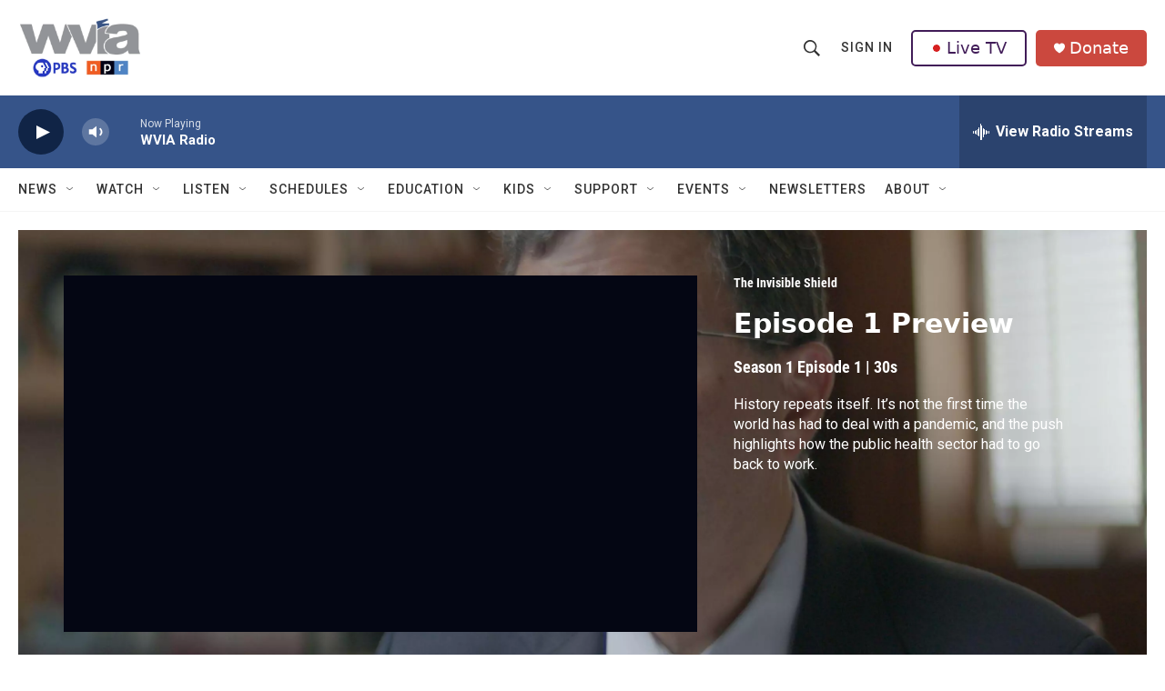

--- FILE ---
content_type: text/html; charset=utf-8
request_url: https://player.pbs.org/partnerplayer/z3uCUSW1-aJsJBPr6uCN9g==/?topbar=false&end=0&endscreen=true&start=0&autoplay=false
body_size: 2779
content:



<!doctype html>
<html class="" lang="en-US">
<head>
  <title>Video:
    Episode 1 Preview
    | Watch
    The Invisible Shield
    Online | PBS
  </title>
  <meta charset="utf-8">
  <meta name="viewport" content="width=device-width, initial-scale=1">
  
    <link href="https://vjs.zencdn.net/7.21.4/video-js.min.css" rel="stylesheet" />
  

  <style>
    @font-face {
      font-family: 'PBS Sans';
      font-weight: 400;
      /* stylelint-disable */
      src: url('https://www-tc.pbs.org/pbsfonts/v1.2/PBSSans.woff2') format('woff2'),
        url('https://www-tc.pbs.org/pbsfonts/v1.2/PBSSans.woff') format('woff');
      /* stylelint-enable */
      font-display: swap;
    }

    @font-face {
      font-family: 'PBS Sans';
      font-weight: 700;
      /* stylelint-disable */
      src: url('https://www-tc.pbs.org/pbsfonts/v1.2/PBSSans-Bold.woff2') format('woff2'),
        url('https://www-tc.pbs.org/pbsfonts/v1.2/PBSSans-Bold.woff') format('woff');
      /* stylelint-enable */
      font-display: swap;
    }

    /* custom properties for use in HTML partials */
    :root {
      --onyx: #040613;
      --midnight: #000525;
      --white: #ffffff;
      --fog: #eef0f5;
      --cloud: #f6f8fa;
      --yellow: #ffcf00;
      --yellow-darken-20: #cca600;
      --light-blue: #486cd8;
      --light-blue-darken-20: #3a56ad;
      --duration: 300ms;
      --easing: ease-in;

      @media (prefers-reduced-motion: reduce) {
        --duration: 0;
      }

      background-color: var(--onyx);
      color: var(--white);
      font-family: "PBS Sans", sans-serif;

      * {
        box-sizing: border-box;
        margin: 0;
        padding: 0;
      }
    }
  </style>

  
  <link rel="stylesheet" href="/static-files/build/main_videojs.cd63938a8ee132a6ebc4.d23a5dd80a53.css">
  
</head>

<body>
  
    

<div class="page-wrap">
	<div id="mount-root" class="player-wrap"></div>
</div>


<script>
	window.staticUrl = "/static-files/";
	window.contextBridge = {"player_type": "partner_player", "callsign": null, "user_id": "", "user_passport_status": "", "station_id": null, "country_id": "US", "viewing_history": {}, "player_framework": "Video.js", "player_framework_version": "7.21.4", "player_version": "unknown", "ga4_measurement_id": "G-QCNNW9XL0J", "ga4_player_name": "GA Partner Player", "features": {"pbs_internal_disable_geolocation_livestreams": false}};
	window.videoBridge = {"availability": "available", "encodings": ["https://urs.pbs.org/redirect/babf8e17e29946aa96ad4a1e5335563e/", "https://urs.pbs.org/redirect/7a8dc8f978034acb953ea363c0aac9fe/"], "has_hls_encodings": true, "has_mp4_encodings": true, "cc": {"Caption-SAMI": "https://ga.pbs-video.pbs.org/captions/the-invisible-shield/c66ec02a-4ab6-4ba2-a38c-94cf80f4de0a/captions/6l42nT_caption_en.sami", "DFXP": "https://ga.pbs-video.pbs.org/captions/the-invisible-shield/c66ec02a-4ab6-4ba2-a38c-94cf80f4de0a/captions/5mVt8T_caption_en.dfxp", "SRT": "https://ga.pbs-video.pbs.org/captions/the-invisible-shield/c66ec02a-4ab6-4ba2-a38c-94cf80f4de0a/captions/GDkeFK_caption_en.srt", "WebVTT": "https://ga.pbs-video.pbs.org/captions/the-invisible-shield/c66ec02a-4ab6-4ba2-a38c-94cf80f4de0a/captions/pk5ggQ_caption_en.vtt"}, "cc_multiple_languages": [{"url": "https://ga.pbs-video.pbs.org/captions/the-invisible-shield/c66ec02a-4ab6-4ba2-a38c-94cf80f4de0a/captions/6l42nT_caption_en.sami", "primary": true, "profile": "Caption-SAMI", "language": "en"}, {"url": "https://ga.pbs-video.pbs.org/captions/the-invisible-shield/c66ec02a-4ab6-4ba2-a38c-94cf80f4de0a/captions/5mVt8T_caption_en.dfxp", "primary": true, "profile": "DFXP", "language": "en"}, {"url": "https://ga.pbs-video.pbs.org/captions/the-invisible-shield/c66ec02a-4ab6-4ba2-a38c-94cf80f4de0a/captions/GDkeFK_caption_en.srt", "primary": true, "profile": "SRT", "language": "en"}, {"url": "https://ga.pbs-video.pbs.org/captions/the-invisible-shield/c66ec02a-4ab6-4ba2-a38c-94cf80f4de0a/captions/pk5ggQ_caption_en.vtt", "primary": true, "profile": "WebVTT", "language": "en"}], "can_play_preroll": false, "image_url": "https://image.pbs.org/video-assets/avd83Ws-asset-mezzanine-16x9-kdsDgrs.jpg", "chapters": [], "program": {"title": "The Invisible Shield", "slug": "the-invisible-shield", "producer": "PBS"}, "related_videos": [{"id": 3105897511, "title": "Season 6 Official Preview", "images": {"mezzanine": "https://image.pbs.org/video-assets/3qF3SGc-asset-mezzanine-16x9-Dlz6bBe.jpg"}, "program": {"audience": [{"scope": "national", "station": null}], "display_episode_number": true, "franchise": {"slug": "masterpiece", "title": "Masterpiece", "cid": "e08bf78d-e6a3-44b9-b356-8753d01c7327", "resource_type": "franchise", "funder_message": "Funding for MASTERPIECE is provided by <a href=\"https://ad.doubleclick.net/ddm/clk/567834075;375572083;u\" target=\"_blank\">Viking</a> and <a href=\"https://www.raymondjames.com/wealth-management/life-well-planned?utm_source=masterpiece&utm_medium=display&utm_campaign=2024-entruster&utm_content=video\" target=\"blank\">Raymond James</a> with additional support from public television viewers and contributors to The MASTERPIECE Trust, created to help ensure the series\u2019 future."}, "seasons_count": 6, "slug": "miss-scarlet-duke", "title": "Miss Scarlet", "tracking_ga_event": "UA-3988763-2", "tracking_ga_page": "UA-3988763-1", "cid": "e5eddbe6-458b-451d-af75-cc278553a237", "resource_type": "show", "funder_message": "Funding for MASTERPIECE is provided by Viking and Raymond James with additional support from public television viewers and contributors to The MASTERPIECE Trust, created to help ensure the series\u2019 future."}, "slug": "season-6-official-preview-pufiqv"}, {"id": 3104420972, "title": "Season 6 Preview", "images": {"mezzanine": "https://image.pbs.org/video-assets/nBklROg-asset-mezzanine-16x9-LfP22P7.jpg"}, "program": {"audience": [{"scope": "national", "station": null}], "display_episode_number": true, "franchise": {"slug": "masterpiece", "title": "Masterpiece", "cid": "e08bf78d-e6a3-44b9-b356-8753d01c7327", "resource_type": "franchise", "funder_message": "Funding for MASTERPIECE is provided by <a href=\"https://ad.doubleclick.net/ddm/clk/567834075;375572083;u\" target=\"_blank\">Viking</a> and <a href=\"https://www.raymondjames.com/wealth-management/life-well-planned?utm_source=masterpiece&utm_medium=display&utm_campaign=2024-entruster&utm_content=video\" target=\"blank\">Raymond James</a> with additional support from public television viewers and contributors to The MASTERPIECE Trust, created to help ensure the series\u2019 future."}, "seasons_count": 6, "slug": "all-creatures-great-and-small", "title": "All Creatures Great and Small", "tracking_ga_event": "UA-3988763-2", "tracking_ga_page": "UA-3988763-1", "cid": "0cad3e07-9f47-47b2-bd44-efb4d8d41363", "resource_type": "show", "funder_message": "Funding for MASTERPIECE is provided by Viking and Raymond James with additional support from public television viewers and contributors to The MASTERPIECE Trust, created to help ensure the series\u2019 future."}, "slug": "season-6-preview-ggkbws"}, {"id": 3106686689, "title": "Season 1 Preview", "images": {"mezzanine": "https://image.pbs.org/video-assets/LKFlapw-asset-mezzanine-16x9-b6nzoDf.jpg"}, "program": {"audience": [{"scope": "national", "station": null}], "display_episode_number": true, "franchise": null, "seasons_count": 1, "slug": "bookish", "title": "Bookish", "tracking_ga_event": "", "tracking_ga_page": "", "cid": "17ca3fe6-1275-4f8e-9b50-51c5b3ff2556", "resource_type": "show", "funder_message": ""}, "slug": "season-1-preview-lhiro4"}], "related_accessibility_videos": [], "member_stations": [], "video_type": "preview", "id": "3089319984", "cid": "c66ec02a-4ab6-4ba2-a38c-94cf80f4de0a", "slug": "episode-1-preview-je8xnj", "title": "Episode 1 Preview", "short_description": "Public health has doubled our life expectancy, but the system is in jeopardy.", "long_description": "History repeats itself. It\u2019s not the first time the world has had to deal with a pandemic, and the push highlights how the public health sector had to go back to work.", "series_info": "Preview: Season 1 Episode 1", "duration": 30, "air_date": "2024-03-26T00:00:00-04:00", "air_date_formatted": "March 26th, 2024", "expire_date": null, "rating": null, "is_mvod": false, "is_playable": true, "allow_embed": true, "trick_play_file": "https://ga.pbs-video.pbs.org/trick_play/the-invisible-shield/c66ec02a-4ab6-4ba2-a38c-94cf80f4de0a/episode-1-preview-c66e-sprites_trick_play.vtt", "short_common_name": "", "full_common_name": null, "station_color_logo": null, "donation_url": null, "passport_url": null, "passport_learn_more_url": null, "dvd_link": null, "itunes_link": null, "has_drm": false, "GA_events_codes": [], "GA_national_codes": ["UA-1996666-7"]};
</script>


<script src="https://vjs.zencdn.net/7.21.4/video.min.js"></script>








<script src="//imasdk.googleapis.com/js/sdkloader/ima3.js"> </script>


<script src="https://src.litix.io/videojs/4/videojs-mux.js" async></script>


<script async src="https://www.googletagmanager.com/gtag/js?id=G-QCNNW9XL0J"></script>
<script>
  window.dataLayer = window.dataLayer || [];
  window.gtag = function(){dataLayer.push(arguments);}
  gtag('js', new Date());
  
  gtag('set', {
    'cookie_flags': 'SameSite=None;Secure'
  });
  gtag('config', "G-QCNNW9XL0J", {
    'send_page_view': false,
    'cookie_update': false,
  });
</script>


<script src="/static-files/build/main_videojs.cd63938a8ee132a6ebc4.08bc14bed0f6.js"></script>

  
</body>
</html>
